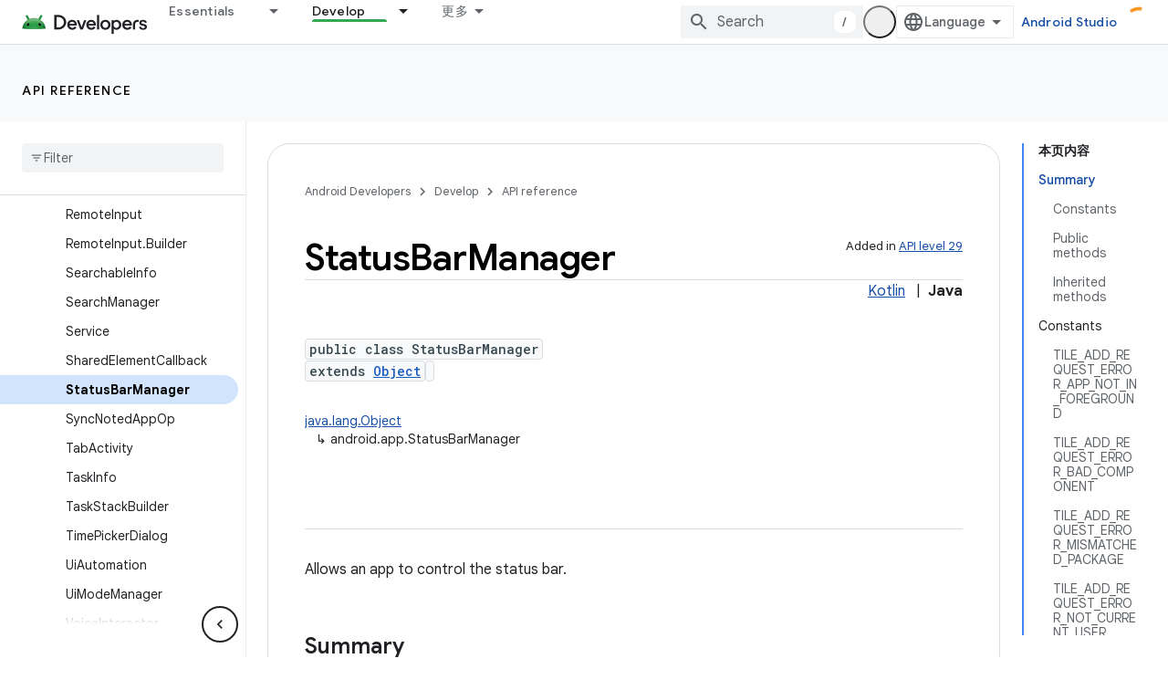

--- FILE ---
content_type: text/html; charset=UTF-8
request_url: https://feedback-pa.clients6.google.com/static/proxy.html?usegapi=1&jsh=m%3B%2F_%2Fscs%2Fabc-static%2F_%2Fjs%2Fk%3Dgapi.lb.en.OE6tiwO4KJo.O%2Fd%3D1%2Frs%3DAHpOoo_Itz6IAL6GO-n8kgAepm47TBsg1Q%2Fm%3D__features__
body_size: 79
content:
<!DOCTYPE html>
<html>
<head>
<title></title>
<meta http-equiv="X-UA-Compatible" content="IE=edge" />
<script type="text/javascript" nonce="BLdUh5qUMx0Ml7j-hhUqrQ">
  window['startup'] = function() {
    googleapis.server.init();
  };
</script>
<script type="text/javascript"
  src="https://apis.google.com/js/googleapis.proxy.js?onload=startup" async
  defer nonce="BLdUh5qUMx0Ml7j-hhUqrQ"></script>
</head>
<body>
</body>
</html>


--- FILE ---
content_type: text/javascript
request_url: https://www.gstatic.cn/devrel-devsite/prod/v5ecaab6967af5bdfffc1b93fe7d0ad58c271bf9f563243cec25f323a110134f0/android/js/devsite_devsite_snackbar_module__zh_cn.js
body_size: -866
content:
(function(_ds){var window=this;var LAa=function(){return(0,_ds.R)('<div class="devsite-snackbar-snack" type="loading" role="alert"><div class="devsite-snackbar-inner"><div class="devsite-snackbar-message">\u6b63\u5728\u52a0\u8f7d</div><div class="devsite-snackbar-action"><devsite-spinner single-color="#ffffff"></devsite-spinner></div></div></div>')},MAa=function(){return(0,_ds.R)('<div class="devsite-snackbar-snack" type="signin-state-changed" role="alert"><div class="devsite-snackbar-inner"><div class="devsite-snackbar-message">\u60a8\u7684\u767b\u5f55\u72b6\u6001\u5df2\u6539\u53d8\u3002</div><button class="devsite-snackbar-action devsite-snackbar-action--reload">\u91cd\u65b0\u52a0\u8f7d</button><button class="devsite-snackbar-action devsite-snackbar-action--dismiss">\u786e\u5b9a</button></div></div>')},
NAa=function(){return(0,_ds.R)('<div class="devsite-snackbar-snack" type="refresh" role="alert"><div class="devsite-snackbar-inner"><div class="devsite-snackbar-message">\u6709\u65b0\u7248\u672c</div><button class="devsite-snackbar-action">\u5237\u65b0</button></div></div>')},OAa=function(){return(0,_ds.R)('<div class="devsite-snackbar-snack" type="error" role="alert"><div class="devsite-snackbar-inner"><div class="devsite-snackbar-message">\u51fa\u4e86\u70b9\u95ee\u9898\u3002\u8bf7\u91cd\u8bd5\u3002</div><button class="devsite-snackbar-action">\u91cd\u8bd5</button></div></div>')},
PAa=function(){return(0,_ds.R)('<div class="devsite-snackbar-snack" type="copied-to-clipboard" role="alert"><div class="devsite-snackbar-inner"><div class="devsite-snackbar-message">\u5df2\u590d\u5236\u5230\u526a\u8d34\u677f</div></div></div>')},QAa=function(){return(0,_ds.R)('<div class="devsite-snackbar-snack" type="support-attachment-error" role="alert"><div class="devsite-snackbar-inner"><div class="devsite-snackbar-message">\u4e0d\u652f\u6301\u7684\u6587\u4ef6\u7c7b\u578b\u3002</div><button class="devsite-snackbar-action">\u786e\u5b9a</button></div></div>')},
RAa=function(a){const b=a.message,c=a.link,d=a.hB;a='<div class="devsite-snackbar-snack" type="'+_ds.T(a.aD)+'" role="alert"><div class="devsite-snackbar-inner"><div class="devsite-snackbar-message">'+_ds.S(b)+'</div><button class="devsite-snackbar-action">';a=a+'\u4e0d\u613f\u610f</button><a href="'+(_ds.T(_ds.fM(c))+'" class="devsite-snackbar-link button" target="_blank">');a=d?a+_ds.S(d):a+"\u786e\u5b9a";return(0,_ds.R)(a+"</a></div></div>")},SAa=function(a){const b=a.linkText,c=a.link,d=a.Lq,
e=a.showClose;a='<div class="devsite-snackbar-snack" type="custom" role="alert"><div class="devsite-snackbar-inner"><div class="devsite-snackbar-message">'+_ds.S(a.message)+"</div>";e&&(a+='<button class="devsite-snackbar-action">\u786e\u5b9a</button>');a+=(c&&b?'<a href="'+_ds.T(_ds.fM(c))+'"'+(d?' target="_blank"':"")+' class="devsite-snackbar-link button">'+_ds.S(b)+"</a>":"")+"</div></div>";return(0,_ds.R)(a)};var k8=function(a,b,c=null,d=!1){b&&(_ds.up(b,_ds.Zn,()=>{_ds.Hn(b);a.j=null;if(c)i8(a,c,d);else{const e=a.m.length?a.m.shift():null;e!==null&&j8(a,e)}}),b.removeAttribute("show"))},l8=function(a,b,c=!1){a.appendChild(b);requestAnimationFrame(()=>{i8(a,b,c)})},m8=function(a){k8(a,a.querySelector('*[type^="support-attachment-error"]'))},n8=function(a){k8(a,a.querySelector('*[type^="signin-state-changed"]'))},j8=function(a,b){switch(b){case "loading":a.showLoading();break;case "refresh":TAa(a);break;
case "error":UAa(a);break;case "copied-to-clipboard":var c=_ds.qu(PAa);l8(a,c,!0);break;case "support-attachment-error":VAa(a);break;case "signin-state-changed":WAa(a)}if(b==null?0:b.startsWith("notification-")){c=a.getAttribute(`${b}-message`);const d=a.getAttribute(`${b}-link`),e=a.getAttribute(`${b}-link-txt`);o8(a,b,c||"",d||"",e||"",a.hasAttribute(`${b}-store-key`))}},TAa=function(a){const b=_ds.qu(NAa);_ds.hi(b.querySelector(".devsite-snackbar-action"),"click",()=>{_ds.xg().location.reload()});
l8(a,b)},UAa=function(a){const b=_ds.qu(OAa);_ds.hi(b.querySelector(".devsite-snackbar-action"),"click",()=>{_ds.xg().location.reload()});l8(a,b)},VAa=function(a){const b=_ds.qu(QAa);l8(a,b);_ds.up(b.querySelector(".devsite-snackbar-action"),"click",()=>{m8(a)})},WAa=function(a){n8(a);const b=_ds.qu(MAa);l8(a,b,!1);_ds.hi(b.querySelector(".devsite-snackbar-action--reload"),"click",async()=>{await (await _ds.v()).reload();n8(a)});_ds.hi(b.querySelector(".devsite-snackbar-action--dismiss"),"click",
async()=>{await (await _ds.v()).reload();n8(a)})},i8=function(a,b,c=!1){clearTimeout(a.ea);a.j?k8(a,a.j,b,c):(a.j=b,requestAnimationFrame(()=>{b.setAttribute("show","")}),c&&(a.ea=setTimeout(()=>{a.removeAttribute("type");k8(a,b)},5E3)))},o8=async function(a,b,c,d,e,f){if(c&&d){const g=await (await _ds.v()).getStorage().get("devsite-snackbar",d);if(!f||!g){b=_ds.qu(RAa,{aD:b,message:c,link:d,hB:e});l8(a,b);const h=new _ds.u(b);h.listen(b,"click",async k=>{k.stopPropagation();if(k.target.classList.contains("devsite-snackbar-link")||
k.target.classList.contains("devsite-snackbar-action"))await (await _ds.v()).getStorage().set("devsite-snackbar",d,"1"),a.o(),_ds.D(h)})}}},p8=class extends _ds.Vm{static get observedAttributes(){return["type"]}constructor(){super();this.m=[];this.ea=-1;this.j=null;this.eventHandler=new _ds.u(this)}connectedCallback(){this.eventHandler.listen(document.body,"devsite-show-custom-snackbar-msg",this.oa);this.eventHandler.listen(document.body,"devsite-show-notification-snackbar-msg",this.qa);this.eventHandler.listen(document.body,
"devsite-hide-notification-snackbar-msg",this.o)}disconnectedCallback(){_ds.D(this.eventHandler)}oa(a){this.setAttribute("type","custom");var b;if(a=(b=a.getBrowserEvent())==null?void 0:b.detail){b=!!a.showClose;var c=!0;a.href&&(c=(new URL(a.href)).origin!==document.location.origin);var d=_ds.qu(SAa,{message:a.msg,linkText:a.linkText,link:a.href,Lq:c,showClose:b});b&&_ds.up(d.querySelector(".devsite-snackbar-action"),"click",()=>{k8(this,d)});l8(this,d,!b)}}attributeChangedCallback(a,b,c){if(a===
"type"){switch(b){case "loading":this.hideLoading();break;case "refresh":k8(this,this.querySelector('*[type^="refresh"]'));break;case "error":k8(this,this.querySelector('*[type^="error"]'));break;case "copied-to-clipboard":k8(this,this.querySelector('*[type^="copied-to-clipboard"]'));break;case "support-attachment-error":m8(this);break;case "signin-state-changed":n8(this);break;case "custom":k8(this,this.querySelector('*[type^="custom"]'))}b!=null&&b.startsWith("notification-")&&this.o();if(c){let d;
if((d=c)==null?0:d.includes(",")){let e;this.m=(e=c)==null?void 0:e.split(",");c=`${this.m.shift()}`}j8(this,c)}}}showLoading(){if(!this.querySelector('*[type^="loading"]')){var a=_ds.qu(LAa);l8(this,a)}}hideLoading(){k8(this,this.querySelector('*[type^="loading"]'))}qa(a){let b;(a=(b=a.getBrowserEvent())==null?void 0:b.detail)&&o8(this,"notification-custom",a.msg,a.href||"",a.linkText||"",!0)}o(){k8(this,this.querySelector('*[type^="notification"]'))}};p8.prototype.attributeChangedCallback=p8.prototype.attributeChangedCallback;
p8.prototype.disconnectedCallback=p8.prototype.disconnectedCallback;p8.prototype.connectedCallback=p8.prototype.connectedCallback;try{customElements.define("devsite-snackbar",p8)}catch(a){console.warn("Unrecognized DevSite custom element - DevsiteSnackBar",a)};})(_ds_www);
